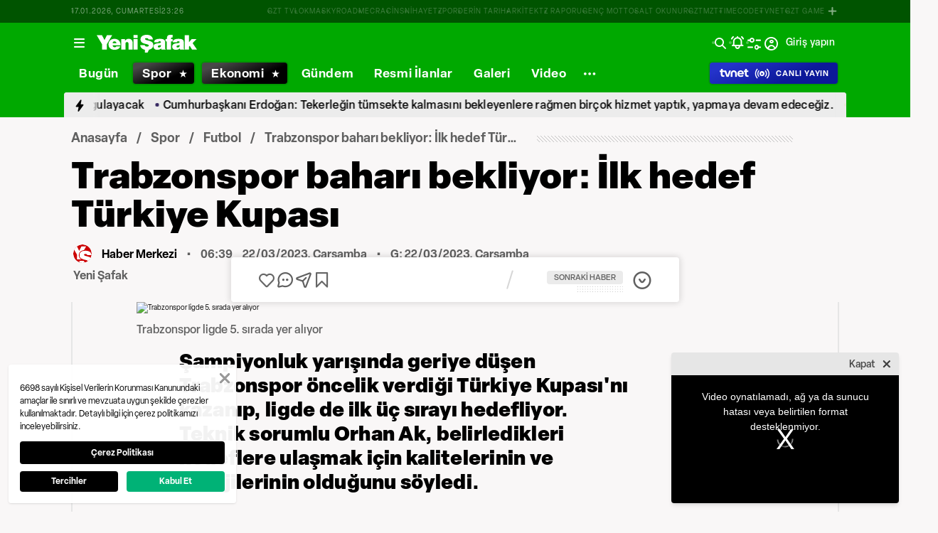

--- FILE ---
content_type: text/html; charset=utf-8
request_url: https://www.yenisafak.com/embed/PointScoreEmbed/?id=1&week=0
body_size: 1484
content:

<meta name="viewport" content="width=device-width, initial-scale=1.0, minimum-scale=1.0, maximum-scale=1.0, user-scalable=no, minimal-ui" /><link href="/assetsNew/embed/styles/embed.min.css?v=120240429010053" rel="stylesheet" />
<script src="/assetsNew/js/jquery.min.js?v=120240429010101"></script><div class="content"> <div class="list-title"><h3><i class="icon-points"></i>2025/2026 Sezonu - Genel Puan Durumu</h3></div><div class="tabs"><div class="tab-content"><div class="tab active" data-tab="all-points"> <ul class="list-table filigran other-0"><li class="head"> <span class="team">Takımlar</span><ul class="point-group classible"> <li class="a">O</li><li class="b">G</li><li class="c">B</li><li class="b">M</li><li class="d">A</li><li class="d">Y</li><li class="a">AV</li><li class="a total">P</li></ul></li><li class="item"><div class="team"> <a href="https://www.yenisafak.com/spor/futbol/takim/galatasaray" target="_blank" title="Galatasaray"> <div class="order circle">1</div><i class="icon-sort-circle"></i> <img class="logo" src="https://image.yenisafak.com/resim/Spor/BroadageTeamLogos/1.png" alt="Galatasaray" /> <span class="name">Galatasaray</span><ul class="last-match-area last-match"> </ul></a></div><ul class="point-group classible"> <li class="a">18</li><li class="b">13</li><li class="c">4</li><li class="b">1</li><li class="d">40</li><li class="d">13</li><li class="a">27</li><li class="a total">43</li></ul></li><li class="item"><div class="team"> <a href="https://www.yenisafak.com/spor/futbol/takim/fenerbahce" target="_blank" title="Fenerbah&#231;e"> <div class="order circle">2</div><i class="icon-sort-circle"></i> <img class="logo" src="https://image.yenisafak.com/resim/Spor/BroadageTeamLogos/2.png" alt="Fenerbah&#231;e" /> <span class="name">Fenerbah&#231;e</span><ul class="last-match-area last-match"> </ul></a></div><ul class="point-group classible"> <li class="a">17</li><li class="b">11</li><li class="c">6</li><li class="b">0</li><li class="d">39</li><li class="d">14</li><li class="a">25</li><li class="a total">39</li></ul></li><li class="item"><div class="team"> <a href="https://www.yenisafak.com/spor/futbol/takim/trabzonspor" target="_blank" title="Trabzonspor"> <div class="order circle">3</div><i class="icon-sort-circle"></i> <img class="logo" src="https://image.yenisafak.com/resim/Spor/BroadageTeamLogos/139.png" alt="Trabzonspor" /> <span class="name">Trabzonspor</span><ul class="last-match-area last-match"> </ul></a></div><ul class="point-group classible"> <li class="a">17</li><li class="b">10</li><li class="c">5</li><li class="b">2</li><li class="d">33</li><li class="d">20</li><li class="a">13</li><li class="a total">35</li></ul></li><li class="item"><div class="team"> <a href="https://www.yenisafak.com/spor/futbol/takim/goztepe" target="_blank" title="G&#246;ztepe"> <div class="order circle">4</div><i class="icon-sort-circle"></i> <img class="logo" src="https://image.yenisafak.com/resim/Spor/BroadageTeamLogos/74.png" alt="G&#246;ztepe" /> <span class="name">G&#246;ztepe</span><ul class="last-match-area last-match"> </ul></a></div><ul class="point-group classible"> <li class="a">17</li><li class="b">9</li><li class="c">5</li><li class="b">3</li><li class="d">21</li><li class="d">9</li><li class="a">12</li><li class="a total">32</li></ul></li><li class="item"><div class="team"> <a href="https://www.yenisafak.com/spor/futbol/takim/besiktas" target="_blank" title="Beşiktaş"> <div class="order circle">5</div><i class="icon-sort-circle"></i> <img class="logo" src="https://image.yenisafak.com/resim/Spor/BroadageTeamLogos/3.png" alt="Beşiktaş" /> <span class="name">Beşiktaş</span><ul class="last-match-area last-match"> </ul></a></div><ul class="point-group classible"> <li class="a">17</li><li class="b">8</li><li class="c">5</li><li class="b">4</li><li class="d">30</li><li class="d">22</li><li class="a">8</li><li class="a total">29</li></ul></li><li class="item"><div class="team"> <a href="https://www.yenisafak.com/spor/futbol/takim/rams-basaksehir" target="_blank" title="Başakşehir"> <div class="order circle">6</div><i class="icon-sort-circle"></i> <img class="logo" src="https://image.yenisafak.com/resim/Spor/BroadageTeamLogos/82.png" alt="Başakşehir" /> <span class="name">Başakşehir</span><ul class="last-match-area last-match"> </ul></a></div><ul class="point-group classible"> <li class="a">18</li><li class="b">7</li><li class="c">5</li><li class="b">6</li><li class="d">29</li><li class="d">19</li><li class="a">10</li><li class="a total">26</li></ul></li><li class="item"><div class="team"> <a href="https://www.yenisafak.com/spor/futbol/takim/samsunspor" target="_blank" title="Samsunspor"> <div class="order circle">7</div><i class="icon-sort-circle"></i> <img class="logo" src="https://image.yenisafak.com/resim/Spor/BroadageTeamLogos/126.png" alt="Samsunspor" /> <span class="name">Samsunspor</span><ul class="last-match-area last-match"> </ul></a></div><ul class="point-group classible"> <li class="a">17</li><li class="b">6</li><li class="c">7</li><li class="b">4</li><li class="d">22</li><li class="d">20</li><li class="a">2</li><li class="a total">25</li></ul></li><li class="item"><div class="team"> <a href="https://www.yenisafak.com/spor/futbol/takim/gaziantep-fk" target="_blank" title="Gaziantep FK"> <div class="order circle">8</div><i class="icon-sort-circle"></i> <img class="logo" src="https://image.yenisafak.com/resim/Spor/BroadageTeamLogos/67.png" alt="Gaziantep FK" /> <span class="name">Gaziantep FK</span><ul class="last-match-area last-match"> </ul></a></div><ul class="point-group classible"> <li class="a">18</li><li class="b">6</li><li class="c">6</li><li class="b">6</li><li class="d">25</li><li class="d">31</li><li class="a">-6</li><li class="a total">24</li></ul></li><li class="item"><div class="team"> <a href="https://www.yenisafak.com/spor/futbol/takim/kocaelispor" target="_blank" title="Kocaelispor"> <div class="order circle">9</div><i class="icon-sort-circle"></i> <img class="logo" src="https://image.yenisafak.com/resim/Spor/BroadageTeamLogos/99.png" alt="Kocaelispor" /> <span class="name">Kocaelispor</span><ul class="last-match-area last-match"> </ul></a></div><ul class="point-group classible"> <li class="a">17</li><li class="b">6</li><li class="c">5</li><li class="b">6</li><li class="d">15</li><li class="d">17</li><li class="a">-2</li><li class="a total">23</li></ul></li><li class="item"><div class="team"> <a href="https://www.yenisafak.com/spor/futbol/takim/corendon-alanyaspor" target="_blank" title="Alanyaspor"> <div class="order circle">10</div><i class="icon-sort-circle"></i> <img class="logo" src="https://image.yenisafak.com/resim/Spor/BroadageTeamLogos/13.png" alt="Alanyaspor" /> <span class="name">Alanyaspor</span><ul class="last-match-area last-match"> </ul></a></div><ul class="point-group classible"> <li class="a">17</li><li class="b">4</li><li class="c">9</li><li class="b">4</li><li class="d">16</li><li class="d">15</li><li class="a">1</li><li class="a total">21</li></ul></li><li class="item"><div class="team"> <a href="https://www.yenisafak.com/spor/futbol/takim/genclerbirligi" target="_blank" title="Gen&#231;lerbirliği"> <div class="order circle">11</div><i class="icon-sort-circle"></i> <img class="logo" src="https://image.yenisafak.com/resim/Spor/BroadageTeamLogos/71.png" alt="Gen&#231;lerbirliği" /> <span class="name">Gen&#231;lerbirliği</span><ul class="last-match-area last-match"> </ul></a></div><ul class="point-group classible"> <li class="a">17</li><li class="b">5</li><li class="c">3</li><li class="b">9</li><li class="d">21</li><li class="d">24</li><li class="a">-3</li><li class="a total">18</li></ul></li><li class="item"><div class="team"> <a href="https://www.yenisafak.com/spor/futbol/takim/caykur-rizespor" target="_blank" title="&#199;.Rizespor"> <div class="order circle">12</div><i class="icon-sort-circle"></i> <img class="logo" src="https://image.yenisafak.com/resim/Spor/BroadageTeamLogos/46.png" alt="&#199;.Rizespor" /> <span class="name">&#199;.Rizespor</span><ul class="last-match-area last-match"> </ul></a></div><ul class="point-group classible"> <li class="a">17</li><li class="b">4</li><li class="c">6</li><li class="b">7</li><li class="d">20</li><li class="d">24</li><li class="a">-4</li><li class="a total">18</li></ul></li><li class="item"><div class="team"> <a href="https://www.yenisafak.com/spor/futbol/takim/tumosan-konyaspor" target="_blank" title="T&#252;mosan Konyaspor"> <div class="order circle">13</div><i class="icon-sort-circle"></i> <img class="logo" src="https://image.yenisafak.com/resim/Spor/BroadageTeamLogos/101.png" alt="T&#252;mosan Konyaspor" /> <span class="name">T&#252;mosan Konyaspor</span><ul class="last-match-area last-match"> </ul></a></div><ul class="point-group classible"> <li class="a">17</li><li class="b">4</li><li class="c">5</li><li class="b">8</li><li class="d">21</li><li class="d">29</li><li class="a">-8</li><li class="a total">17</li></ul></li><li class="item"><div class="team"> <a href="https://www.yenisafak.com/spor/futbol/takim/kasimpasa" target="_blank" title="Kasımpaşa"> <div class="order circle">14</div><i class="icon-sort-circle"></i> <img class="logo" src="https://image.yenisafak.com/resim/Spor/BroadageTeamLogos/90.png" alt="Kasımpaşa" /> <span class="name">Kasımpaşa</span><ul class="last-match-area last-match"> </ul></a></div><ul class="point-group classible"> <li class="a">17</li><li class="b">3</li><li class="c">6</li><li class="b">8</li><li class="d">14</li><li class="d">24</li><li class="a">-10</li><li class="a total">15</li></ul></li><li class="item"><div class="team"> <a href="https://www.yenisafak.com/spor/futbol/takim/hesapcom-antalyaspor" target="_blank" title="Antalyaspor"> <div class="order circle">15</div><i class="icon-sort-circle"></i> <img class="logo" src="https://image.yenisafak.com/resim/Spor/BroadageTeamLogos/21.png" alt="Antalyaspor" /> <span class="name">Antalyaspor</span><ul class="last-match-area last-match"> </ul></a></div><ul class="point-group classible"> <li class="a">17</li><li class="b">4</li><li class="c">3</li><li class="b">10</li><li class="d">16</li><li class="d">31</li><li class="a">-15</li><li class="a total">15</li></ul></li><li class="item"><div class="team"> <a href="https://www.yenisafak.com/spor/futbol/takim/zecorner-kayserispor" target="_blank" title="Kayserispor"> <div class="order circle">16</div><i class="icon-sort-circle"></i> <img class="logo" src="https://image.yenisafak.com/resim/Spor/BroadageTeamLogos/93.png" alt="Kayserispor" /> <span class="name">Kayserispor</span><ul class="last-match-area last-match"> </ul></a></div><ul class="point-group classible"> <li class="a">17</li><li class="b">2</li><li class="c">9</li><li class="b">6</li><li class="d">16</li><li class="d">33</li><li class="a">-17</li><li class="a total">15</li></ul></li><li class="item"><div class="team"> <a href="https://www.yenisafak.com/spor/futbol/takim/ikas-eyupspor" target="_blank" title="Ey&#252;pspor"> <div class="order circle">17</div><i class="icon-sort-circle"></i> <img class="logo" src="https://image.yenisafak.com/resim/Spor/BroadageTeamLogos/61.png" alt="Ey&#252;pspor" /> <span class="name">Ey&#252;pspor</span><ul class="last-match-area last-match"> </ul></a></div><ul class="point-group classible"> <li class="a">17</li><li class="b">3</li><li class="c">4</li><li class="b">10</li><li class="d">10</li><li class="d">24</li><li class="a">-14</li><li class="a total">13</li></ul></li><li class="item"><div class="team"> <a href="https://www.yenisafak.com/spor/futbol/takim/misirlicomtr-fatih-karagumruk" target="_blank" title="Karag&#252;mr&#252;k"> <div class="order circle">18</div><i class="icon-sort-circle"></i> <img class="logo" src="https://image.yenisafak.com/resim/Spor/BroadageTeamLogos/62.png" alt="Karag&#252;mr&#252;k" /> <span class="name">Karag&#252;mr&#252;k</span><ul class="last-match-area last-match"> </ul></a></div><ul class="point-group classible"> <li class="a">18</li><li class="b">2</li><li class="c">3</li><li class="b">13</li><li class="d">15</li><li class="d">34</li><li class="a">-19</li><li class="a total">9</li></ul></li></ul></div></div></div><ul class="list-desc last classible"><li class="a"> <span class="code">O: </span> <span class="description">Oynadığı Maç</span></li><li class="b"> <i class="icon-sort-circle g"></i> <span class="code">G: </span> <span class="description">Galibiyet</span></li><li class="c"> <i class="icon-sort-circle b"></i> <span class="code">B: </span> <span class="description">Beraberlik</span></li><li class="b"> <i class="icon-sort-circle m"></i> <span class="code">M: </span> <span class="description">Mağlubiyet</span></li><li class="d"> <span class="code">A: </span> <span class="description">Attığı Gol</span></li><li class="d"> <span class="code">Y: </span> <span class="description">Yediği Gol</span></li><li class="a"> <span class="code">AV: </span> <span class="description">Avaraj</span></li><li class="a total"> <span class="code">P: </span> <span class="description">Puan</span></li></ul></div><script>
window.addEventListener("load", function () {
var content = document.querySelector(".content");
var height = content ? content.offsetHeight : 0;
setTimeout(() => window.parent.postMessage(['height', height], '*'), 1000);
});
</script>

--- FILE ---
content_type: text/html; charset=utf-8
request_url: https://www.google.com/recaptcha/api2/aframe
body_size: 136
content:
<!DOCTYPE HTML><html><head><meta http-equiv="content-type" content="text/html; charset=UTF-8"></head><body><script nonce="-avfoaFLIDBtQvqx8cs0sg">/** Anti-fraud and anti-abuse applications only. See google.com/recaptcha */ try{var clients={'sodar':'https://pagead2.googlesyndication.com/pagead/sodar?'};window.addEventListener("message",function(a){try{if(a.source===window.parent){var b=JSON.parse(a.data);var c=clients[b['id']];if(c){var d=document.createElement('img');d.src=c+b['params']+'&rc='+(localStorage.getItem("rc::a")?sessionStorage.getItem("rc::b"):"");window.document.body.appendChild(d);sessionStorage.setItem("rc::e",parseInt(sessionStorage.getItem("rc::e")||0)+1);localStorage.setItem("rc::h",'1768692390101');}}}catch(b){}});window.parent.postMessage("_grecaptcha_ready", "*");}catch(b){}</script></body></html>

--- FILE ---
content_type: text/css; charset=UTF-8
request_url: https://www.yenisafak.com/_nuxt/css/1160565.css
body_size: 205
content:
.ys-football-embed-node{align-items:center;display:flex;flex-direction:column}.ys-football-embed-node h5{text-align:center}.dark .ys-football-embed-node h5{--tw-text-opacity:1;color:#fff}@supports (color:rgb(0 0 0/0)) and (top:var(--f )){.dark .ys-football-embed-node h5{color:rgb(255 255 255/var(--tw-text-opacity))}}.ys-football-embed-node__content{width:100%}

--- FILE ---
content_type: image/svg+xml
request_url: https://www.yenisafak.com/assetsNew/embed/images/filigran.svg
body_size: 1017
content:
<?xml version="1.0" encoding="utf-8"?>
<!-- Generator: Adobe Illustrator 19.2.1, SVG Export Plug-In . SVG Version: 6.00 Build 0)  -->
<svg version="1.1" id="Layer_1" xmlns="http://www.w3.org/2000/svg" xmlns:xlink="http://www.w3.org/1999/xlink" x="0px" y="0px"
	 viewBox="0 0 1000 1000" enable-background="new 0 0 1000 1000" xml:space="preserve">
<path opacity="4.000000e-002" d="M720.9,327.8c-5.2,5.2-10.6,6.1-14,2.8c-8.7-8.7,4.9-18,9.3-30.9
	C725.9,308.2,730.1,318.6,720.9,327.8 M775.8,299.2l-1.3-1.3c-6.3,0.7-8.4-1.1-12.2-4.9l-31.2-31.2c-15.9-15.9-29.7-25.7-61,5.6
	c-26.4,26.4-28.2,44.7-14,58.8l25.4-25.4c-5.1-6.4-0.9-12,2.9-15.8c2.8-2.8,9.2-8.1,14.1-3.2c12.5,12.5-48.7,46.2-18.3,76.5
	c13.8,13.8,31.1,8.8,43.7-3.7c9.9-9.9,15.6-19.5,16.2-34.1l8.4,5.9L775.8,299.2z M602.3,446.4c-5.2,5.2-10.6,6.1-14,2.8
	c-8.7-8.7,4.9-18,9.3-30.9C607.5,426.7,611.7,437,602.3,446.4 M657.2,417.8l-1.3-1.3c-6.3,0.7-8.4-1.1-12.2-4.9l-31.2-31.2
	c-15.9-15.9-29.5-25.9-61,5.7c-26.4,26.4-28,44.5-13.9,58.6l25.4-25.4c-5.2-6.3-0.9-12,2.8-15.6c2.8-2.8,9.2-8.1,14.1-3.2
	c12.5,12.5-48.7,46.2-18.3,76.5c13.8,13.8,31.3,8.7,43.9-3.9c9.9-9.9,15.5-19.4,16-33.9l8.4,5.9L657.2,417.8z M412.5,529.1
	l-26.4,26.4l66.7,66.7l26.4-26.4L412.5,529.1z M378.8,548.2l26.4-26.4l-18.9-18.9l-26.4,26.4L378.8,548.2z M279.6,713.7
	c-7.1-7.1-7.1-16.1,0.7-23.9c6.3-6.3,17.2-6.3,23.3-0.1L279.6,713.7z M343.4,676.8c-23.8-24.6-55.6-26.9-80.3-2.2
	c-21.3,21.3-23.7,51.7-1.7,73.6c22.4,22.4,51,18.1,72.3-3.3c15.5-15.5,26.8-37.7,14.9-58.8l-25.2,25.2c2,5.9,0.2,11.6-4,15.8
	c-7,7-18.4,7.8-26.3,0L343.4,676.8z M375.1,699.9l26.5-26.5l-34-34c-8.5-8.5-11.7-15.9-3.5-24.2c7.4-7.4,15.1-3.3,21.8,3.4
	l35.2,35.2l26.4-26.4l-40-40c-18.3-18.3-36.9-20.4-54.3-3c-10,10-12.3,20.9-10.3,34.9L332.5,609l-24.1,24.1L375.1,699.9z M624,317.6
	c-11.3-10.2-8.3-13.3,0.3-21.8l-16.6-16.6l-11.3,11.3c-16.9,16.9-22.2,29.7,1.5,53.4l-8.9,8.9L604,368l8.8-8.8l51.5,51.5l26.4-26.4
	l-51.5-51.5l11-11L635,306.6L624,317.6z M786,241.4l38,9.5l31.7-31.7l-68.6-13.1l-1.3-50.4l-30.8,30.8l3.4,37.2L713,178.5
	l-26.4,26.4l91.7,91.7l26.4-26.4L786,251.5L786,241.4z M511,434c-18.3-13.8-42.9-15.3-68.3,10.1c-22.9,22.9-29.8,49.4-10.4,68.8
	c35.1,35.1,78-27.1,92-13.1c4.3,4.3,1.8,11.6-5.7,19.1c-2.9,2.9-7,5.3-10.7,6.3c-4.2,0.8-8.4,0.3-12.3-2.3L467,551.5
	c14.5,13.4,38.4,14.4,60.1-0.5l17.5,17.7l17-17l-9.6-26.8c13.1-20.4,13.9-41-2.7-57.7c-33.3-33.3-77.3,27.8-91.2,14
	c-3.2-3.2-2.2-8.1,4.3-14.7c2.9-2.9,6.1-5,9.5-6.1c3.2-1,6.8-0.7,10.6,2L511,434z M249.5,757.8l-23.9-91.9l-33.1,33.1l15.3,46.8
	L161,730.5l-33.5,33.5l92.4,24.3l33.4,33.4l30-30L249.5,757.8z"/>
</svg>


--- FILE ---
content_type: text/plain; charset=utf-8
request_url: https://firestore.googleapis.com/google.firestore.v1.Firestore/Listen/channel?VER=8&database=projects%2Fearnest-radio-636%2Fdatabases%2F(default)&RID=26882&CVER=22&X-HTTP-Session-Id=gsessionid&zx=clqknnzgwqdc&t=1
body_size: -132
content:
51
[[0,["c","OyFy2e8PetV_eCVb0hq_pw","",8,12,30000]]]
